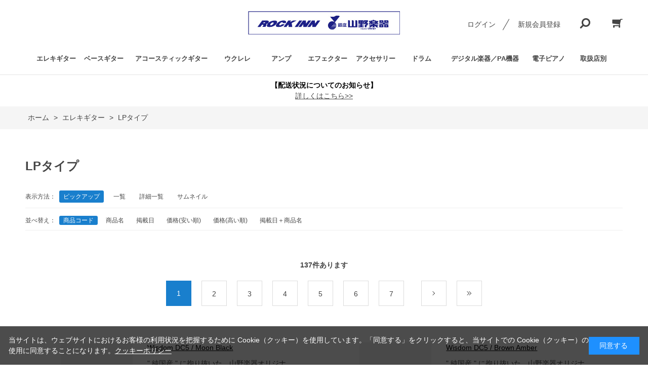

--- FILE ---
content_type: text/html; charset=utf-8
request_url: https://rockinn.yamano-music.co.jp/shop/c/c1012_sg/
body_size: 14994
content:
<!DOCTYPE html>
<html data-browse-mode="P" lang="ja" >
<head>
<meta charset="UTF-8">
<title>山野楽器ギター/ベース専門オンラインショップエレキギター/LPタイプ(並び順：商品コード)｜山野楽器 ROCK INN｜</title>
<link rel="canonical" href="https://rockinn.yamano-music.co.jp/shop/c/c1012/">

<link rel="next" href="https://rockinn.yamano-music.co.jp/shop/c/c1012_sg_p2/">
<meta name="description" content="山野楽器運営のギター/ベース専門ショップ｜山野楽器 ROCK INN｜ギター、ベース、ドラム、エフェクター、アンプ、デジタル商品などの定番からこだわりの商品、小物まで幅広く取り揃えています。LPタイプ(並び順：商品コード)ロックインならではの品ぞろえで皆さまの楽器選びをサポートいたします。">
<meta name="keywords" content="山野楽器,楽器店,楽器屋,ギター,ベース,ドラム,キーボード,エフェクター,アンプ並び順：商品コード,1／7ページ,楽器通販,ロックイン新宿,エレキ,アコギ">

<meta name="wwwroot" content="" />
<meta name="rooturl" content="https://rockinn.yamano-music.co.jp" />
<meta name="viewport" content="width=1200">
<link rel="stylesheet" type="text/css" href="https://ajax.googleapis.com/ajax/libs/jqueryui/1.12.1/themes/ui-lightness/jquery-ui.min.css">
<link rel="stylesheet" type="text/css" href="/css/sys/reset.css">
<link rel="stylesheet" type="text/css" href="/css/sys/base.css">

<link rel="stylesheet" type="text/css" href="/css/sys/base_form.css" >
<link rel="stylesheet" type="text/css" href="/css/sys/base_misc.css" >
<link rel="stylesheet" type="text/css" href="/css/sys/layout.css" >
<link rel="stylesheet" type="text/css" href="/css/sys/block_icon_image.css"  >
<link rel="stylesheet" type="text/css" href="/css/sys/block_common.css" >
<link rel="stylesheet" type="text/css" href="/css/sys/block_customer.css" >
<link rel="stylesheet" type="text/css" href="/css/sys/block_goods.css" >
<link rel="stylesheet" type="text/css" href="/css/sys/block_order.css" >
<link rel="stylesheet" type="text/css" href="/css/sys/block_misc.css" >
<link rel="stylesheet" type="text/css" href="/css/sys/block_store.css" >
<link rel="stylesheet" type="text/css" href="/css/sys/block_no_code_cms.css" >
<script src="https://ajax.googleapis.com/ajax/libs/jquery/3.7.1/jquery.min.js" ></script>
<script src="https://ajax.googleapis.com/ajax/libs/jqueryui/1.14.1/jquery-ui.min.js?ver=20251201" ></script>


    <script src="https://code.jquery.com/jquery-migrate-1.4.1.min.js"></script>

<script src="/lib/jquery.cookie.js" ></script>
<script src="/lib/jquery.balloon.js" ></script>
<script src="/lib/goods/jquery.tile.min.js" ></script>
<script src="/lib/modernizr-custom.js" ></script>
<script src="/js/sys/tmpl.js" ></script>
<script src="/js/sys/msg.js?ver=20240731" ></script>
<script src="/js/sys/sys.js" ></script>
<script src="/js/sys/common.js" ></script>
<script src="/js/sys/search_suggest.js" ></script>
<script src="/js/sys/ui.js" ></script>





<!-- Google Tag Manager -->
<script>(function(w,d,s,l,i){w[l]=w[l]||[];w[l].push({'gtm.start':
new Date().getTime(),event:'gtm.js'});var f=d.getElementsByTagName(s)[0],
j=d.createElement(s),dl=l!='dataLayer'?'&l='+l:'';j.async=true;j.src=
'https://www.googletagmanager.com/gtm.js?id='+i+dl;f.parentNode.insertBefore(j,f);
})(window,document,'script','dataLayer','GTM-PPHVGDK');</script>
<!-- End Google Tag Manager -->
<meta name="google-site-verification" content="J9EySeQERm68TjOacRHeR9X_JviSPvg1yw9ZSgBJjz4" />
<link rel="stylesheet" type="text/css" href="/css/usr/base.css">
<link rel="stylesheet" type="text/css" href="/css/usr/layout.css">
<link rel="stylesheet" type="text/css" href="/css/usr/block.css">
<link rel="stylesheet" type="text/css" href="/css/usr/user.css?v=220322">
<link rel="stylesheet" type="text/css" href="/css/usr/user2.css">
<link rel="stylesheet" type="text/css" href="/css/usr/color.css">
<script src="/js/usr/user.js"></script>
<link rel="stylesheet" type="text/css" href="/css/usr/slick.css">
<script src="/js/usr/slick.min.js"></script>
<link rel="SHORTCUT ICON" href="/favicon.ico">
<!-- etm meta -->
<meta property="etm:device" content="desktop" />
<meta property="etm:page_type" content="goodslist" />
<meta property="etm:cart_item" content="[]" />
<meta property="etm:attr" content="" />

<link rel="stylesheet" type="text/css" href="https://maxcdn.bootstrapcdn.com/font-awesome/4.7.0/css/font-awesome.min.css">
<!-- Global site tag (gtag.js) - Google Analytics -->
<!-- <script async src="https://www.googletagmanager.com/gtag/js?id=G-BE6VM9PBYY"></script>
<script>
  const tracking_code = "G-BE6VM9PBYY";
  window.dataLayer = window.dataLayer || [];
  function gtag(){dataLayer.push(arguments);}
  gtag('js', new Date());
  gtag('config', tracking_code, { send_page_view: false });

window.onload = function(){
  var mailDom = document.getElementsByName('uid');
  var pwdDom = document.getElementsByName('pwd');
  var certDom = document.getElementsByName('cert_key');

  if(!((mailDom.length > 0 && pwdDom.length > 0) || certDom.length > 0)) {
    gtag('config', tracking_code);
  }
};
</script> -->
<!-- Google tag (gtag.js) -->
<script async src="https://www.googletagmanager.com/gtag/js?id=AW-934366311"></script>
<script>
  window.dataLayer = window.dataLayer || [];
  function gtag(){dataLayer.push(arguments);}
  gtag('js', new Date());

  gtag('config', 'AW-934366311');
</script>


<script src="/js/usr/category.js"></script>
<!-- etm meta -->

<script src="/js/sys/goods_ajax_bookmark.js"></script>
<script src="/js/sys/goods_ajax_quickview.js"></script>

<!-- Global site tag (gtag.js) - Google Analytics -->
<script async src="https://www.googletagmanager.com/gtag/js?id=G-BE6VM9PBYY"></script>
<script>
  const trackingcode = "G-BE6VM9PBYY";
  window.dataLayer = window.dataLayer || [];
  function gtag(){dataLayer.push(arguments);}
  gtag('js', new Date());
  
    gtag('config', trackingcode, { user_id: null });
  
</script>







</head>
<body class="page-category" >




<div class="wrapper">
	
		
		
				<!-- header -->
<div class="header-pt3" id="header-wrapper">
    <header id="header" class="pane-header">
        <div class="container">
            <div class="block-header-logo">
                <a class="block-header-logo--link" href="/shop"><img class="block-header-logo--img" alt="sitelogo" src="/img/usr/common/lm_logo.jpg"></a>
            </div>
            <div class="block-headernav">
                <ul class="block-headernav--item-list">
                    <li class="block-headernav--login"><a href="/shop/customer/menu.aspx" class="text-hover-color">ログイン</a></li>
                    <li class="block-headernav--entry"><a href="/shop/customer/entry.aspx" class="text-hover-color">新規会員登録</a></li>
                    <li class="block-headernav--search">
                        <span class="text-hover-color"><i class="fa fa-search" aria-hidden="true"></i></span>
                        <div class="block-headernav--search-wrap">
                            <div class="block-headernav--search-inner">
                                <div>
                                    <form name="frmSearch" method="get" action="/shop/goods/search.aspx">
                                        <input type="hidden" name="search" value="x">
                                        <input class="block-global-search--keyword js-suggest-search" type="text" value="" tabindex="1" id="keyword" placeholder="キーワードを入力" title="商品を検索する" name="keyword" data-suggest-submit="on" autocomplete="off">
                                        <button class="block-global-search--submit btn btn-default" type="submit" tabindex="1" name="search" value="search"><i class="fa fa-search" aria-hidden="true"></i></button>
                                    </form>
                                    <span class="block-headernav--search-close-btn"></span>
                                </div>
                            </div>
                        </div>
                        <div class="block-headernav--search-bg"></div>
                    </li>
                    <li class="block-headernav--cart"><a href="/shop/cart/cart.aspx" class="text-hover-color"><span class="block-headernav--cart-count js-cart-count bg-color" style="display: inline;"></span><i class="fa fa-shopping-cart" aria-hidden="true"></i></a></li>
                </ul>
            </div>
        </div>

      <!-- nav -->
       <nav class="pane-globalnav">
            <div class="container">
                <div class="block-globalnav">
                    <ul class="block-globalnav--item-list">
                        <li class="js-animation-hover">
                            <a href="/shop/c/c10/">エレキギター</a>
                            <div class="block-globalnav-menu">
                                <div class="inner">
                                <div class="block-globalnav-menu-list">
                                <ul>
                                <li><a href="/shop/c/c1010/">STタイプ</a></li>
                                <li><a href="/shop/c/c1011/">TLタイプ</a></li>
                                <li><a href="/shop/c/c1012/">LPタイプ</a></li>
                                <li><a href="/shop/c/c1013/">SGタイプ</a></li>
                                <li><a href="/shop/c/c1014/">JM・JGタイプ</a></li>
                                <!-- <li><a href="/shop/c/c1015/">JGタイプ</a></li> -->
                                <!-- <li><a href="/shop/c/c1016/">MGタイプ</a></li> -->
                                <li><a href="/shop/c/c1017/">セミアコ</a></li>
                                <li><a href="/shop/c/c1018/">フルアコ</a></li>
                                <!-- <li><a href="/shop/c/c1019/">ミニ／アンプ内蔵タイプ</a></li> -->
                                <!-- <li><a href="/shop/c/c1020/">ヘッドレスタイプ</a></li> -->
                                <!-- <li><a href="/shop/c/c1021/">変形タイプ</a></li> -->
                                <!-- <li><a href="/shop/c/c1022/">レフトハンドモデル</a></li> -->
                                <!-- <li><a href="/shop/c/c1023/">アーティストモデル</a></li> -->
                                <!-- <li><a href="/shop/c/c1024/">多弦ギター</a></li> -->
                                <!-- <li><a href="/shop/c/c1025/">入門セット・その他セット</a></li> -->
                                <li><a href="/shop/c/c1026/">その他</a></li>
                                </ul>
                                </div>
                                </div>
                            </div>
                        </li>

                        <li class="js-animation-hover">
                            <a href="/shop/c/c11/">ベースギター</a>
                            <div class="block-globalnav-menu">
                                <div class="inner">
                                <div class="block-globalnav-menu-list">
                                <ul>
                                <li><a href="/shop/c/c1110/">PBタイプ</a></li>
                                <li><a href="/shop/c/c1111/">JBタイプ</a></li>
                                <!-- <li><a href="/shop/c/c1112/">PJタイプ</a></li> -->
                                <li><a href="/shop/c/c1113/">MMタイプ</a></li>
                                <!-- <li><a href="/shop/c/c1114/">変形タイプ</a></li> -->
                                <!-- <li><a href="/shop/c/c1115/">アップライトベース</a></li> -->
                                <!-- <li><a href="/shop/c/c1116/">アコースティックベース</a></li> -->
                                <!-- <li><a href="/shop/c/c1117/">レフトハンドモデル</a></li> --> 
                                <!-- <li><a href="/shop/c/c1118/">アーティストモデル</a></li> -->
                                <!-- <li><a href="/shop/c/c1119/">多弦ベース</a></li> -->
                                <!-- <li><a href="/shop/c/c1120/">入門セット・その他セット</a></li> -->
                                <li><a href="/shop/c/c1121/">その他</a></li>
                                </ul>
                                </div>
                                </div>
                            </div>
                        </li>

                        <li class="js-animation-hover">
                            <a href="/shop/c/c12/">アコースティックギター</a>
                            <div class="block-globalnav-menu">
                                <div class="inner">
                                <div class="block-globalnav-menu-list">
                                <ul>
                                <li><a href="/shop/c/c1210/">アコースティックギター</a></li>
                                <li><a href="/shop/c/c1211/">エレクトリック・アコースティックギター</a></li>
                                <li><a href="/shop/c/c1212/">トラベルギター／ミニギター</a></li>
                                <li><a href="/shop/c/c1213/">クラシックギター／エレガット</a></li>
                                <li><a href="/shop/c/c1214/">アコースティック・ベース／エレアコ・ベース</a></li>
                                <!-- li><a href="/shop/c/c1216/">レフトハンドモデル</a></li>
                                <li><a href="/shop/c/c1217/">アーティストモデル</a></li>
                                <li><a href="/shop/c/c1218/">入門セット・その他セット</a></li> -->
                                <li><a href="/shop/c/c1219/">その他</a></li>
                                </ul>
                                </div>
                                </div>
                            </div>
                        </li>

                        <li class="js-animation-hover">
                            <a href="/shop/c/c13/">ウクレレ</a>
                            <div class="block-globalnav-menu">
                                <div class="inner">
                                <div class="block-globalnav-menu-list">
                                <ul>
                                <li><a href="/shop/c/c1310/">ソプラノ</a></li>
                                <li><a href="/shop/c/c1311/">コンサート</a></li>
                                <li><a href="/shop/c/c1312/">テナー</a></li>
                                <li><a href="/shop/c/c1313/">エレクトリック・ウクレレ</a></li>
                                <!-- <li><a href="/shop/c/c1314/">入門セット・その他セット</a></li> -->
                                <!-- <li><a href="/shop/c/c1315/">その他</a></li> -->
                                </ul>
                                </div>
                                </div>
                            </div>
                        </li>

                        <li class="js-animation-hover">
                            <a href="/shop/c/c14/">アンプ</a>
                            <div class="block-globalnav-menu">
                                <div class="inner">
                                <div class="block-globalnav-menu-list">
                                <ul>
                                <li><a href="/shop/c/c1410/">ギターアンプ</a></li>
                                <li><a href="/shop/c/c1411/">ベースアンプ</a></li>
                                <!-- <li><a href="/shop/c/c1412/">アコースティック・ギター用アンプ</a></li>
                                <li><a href="/shop/c/c1413/">キーボードアンプ／その他楽器用アンプ</a></li>
                                <li><a href="/shop/c/c1414/">アンプ周辺機器</a></li>
                                <li><a href="/shop/c/c1415/">その他</a></li> -->
                                </ul>
                                </div>
                                </div>
                            </div>
                        </li>

                        <li class="js-animation-hover">
                            <a href="/shop/c/c15/">エフェクター</a>
                            <div class="block-globalnav-menu">
                                <div class="inner">
                                <div class="block-globalnav-menu-list">
                                <ul>
                                <li><a href="/shop/c/c1510/">ギター用エフェクター</a></li>
                                <li><a href="/shop/c/c1511/">ベース用エフェクター</a></li>
                                <!-- <li><a href="/shop/c/c1512/">アコースティック・ギター用エフェクター</a></li> -->
                                <!-- <li><a href="/shop/c/c1513/">ボーカルエフェクター</a></li> -->
                                <li><a href="/shop/c/c1514/">ワウ／ボリュームペダル</a></li>
                                <li><a href="/shop/c/c1515/">ラインセレクター／スイッチングシステム</a></li>
                                </ul>
                                </div>
                                </div>
                            </div>
                        </li>

                        <li class="js-animation-hover">
                            <a href="/shop/c/c16/">アクセサリー</a>
                            <div class="block-globalnav-menu">
                                <div class="inner">
                                <div class="block-globalnav-menu-list">
                                <ul>
                                <!-- <li><a href="/shop/c/c1610/">ケーブル</a></li>
                                <li><a href="/shop/c/c161010/">他ケーブル</a></li>
                                <li><a href="/shop/c/c1611/">各種弦</a></li>
                                <li><a href="/shop/c/c1612/">ストラップ</a></li>
                                <li><a href="/shop/c/c161210/">特価ストラップ</a></li>
                                <li><a href="/shop/c/c1613/">カポタスト</a></li>
                                <li><a href="/shop/c/c1614/">チューナー・メトロノーム</a></li>
                                <li><a href="/shop/c/c1615/">メンテナンス用品</a></li>
                                <li><a href="/shop/c/c1616/">電源・電池・アダプター</a></li>
                                <li><a href="/shop/c/c1617/">譜面台・足台</a></li>
                                <li><a href="/shop/c/c1618/">各種スタンド</a></li>
                                <li><a href="/shop/c/c1619/">各種ケース</a></li> -->
                                <li><a href="/shop/c/c162010/">その他雑貨</a></li>
                                </ul>
                                </div>
                                </div>
                            </div>
                        </li>

                        <li class="js-animation-hover">
                            <a href="/shop/c/c17/">ドラム</a>
                            <div class="block-globalnav-menu">
                                <div class="inner">
                                <div class="block-globalnav-menu-list">
                                <ul>
                                <!-- <li><a href="/shop/c/c1710/">アコースティック・ドラム</a></li>
                                <li><a href="/shop/c/c1711/">シンバル</a></li> -->
                                <li><a href="/shop/c/c1712/">電子ドラム・デジタルパーカッション</a></li>
                                <!-- <li><a href="/shop/c/c1713/">パーカッション</a></li>
                                <li><a href="/shop/c/c1714/">コンサートパーカッション</a></li>
                                <li><a href="/shop/c/c1715/">ドラムアクセサリー</a></li> -->
                                </ul>
                                </div>
                                </div>
                            </div>
                        </li>

                        <li class="js-animation-hover">
                            <a href="/shop/c/c18/">デジタル楽器／PA機器</a>
                            <div class="block-globalnav-menu">
                                <div class="inner">
                                <div class="block-globalnav-menu-list">
                                <ul>
                                <!-- <li><a href="/shop/c/c1810/">シンセサイザー／キーボード</a></li>
                                <li><a href="/shop/c/c1811/">サンプラー／リズムマシン</a></li>
                                <li><a href="/shop/c/c1812/">ＭＴＲ／モバイルレコーダー</a></li>
                                <li><a href="/shop/c/c1813/">オーディオ・インターフェース</a></li>
                                <li><a href="/shop/c/c1814/">DTMソフトウェア</a></li>
                                <li><a href="/shop/c/c1815/">MIDI機器・各種コントローラー</a></li>
                                <li><a href="/shop/c/c1816/">モニター</a></li>
                                <li><a href="/shop/c/c1817/">ヘッドホン・イヤホン</a></li> -->
                                <li><a href="/shop/c/c1818/">マイクロフォン</a></li>
                                <!-- <li><a href="/shop/c/c1819/">PA機器</a></li> -->
                                </ul>
                                </div>
                                </div>
                            </div>
                        </li>

                        <li class="js-animation-hover">
                            <a href="/shop/c/c20/">電子ピアノ</a>
                            <div class="block-globalnav-menu">
                                <div class="inner">
                                    <div class="block-globalnav-menu-list">
                                        <ul>
                                            <li><a href="/shop/c/c2010/">YAMAHA</a></li>
                                            <li><a href="/shop/c/c2030/">KAWAI</a></li>
                                            <li><a href="/shop/c/c2020/">Roland</a></li>
                                            <li><a href="/shop/c/c2040/">CASIO</a></li>
                                            <li><a href="/shop/c/c2050/">KORG</a></li>
                                        </ul>
                                  </div>
                              </div>
                            </div>
                        </li>

                        <li class="js-animation-hover">
                            <a>取扱店別</a>
                            <div class="block-globalnav-menu">
                                <div class="inner">
                                <div class="block-globalnav-menu-list">
                                <ul>
                                <li><a href="https://rockinn.yamano-music.co.jp/shop/goods/search.aspx?search=x&keyword=%E9%8A%80%E5%BA%A7%E6%9C%AC%E5%BA%974F+Ginza+Guitar+Garden&search=search">銀座本店4F Ginza Guitar Garden</a></li>
                                <li><a href="https://rockinn.yamano-music.co.jp/shop/goods/search.aspx?search=x&keyword=%E3%83%AD%E3%83%83%E3%82%AF%E3%82%A4%E3%83%B3%E9%9B%A3%E6%B3%A2&search=search">ロックイン難波</a></li>
                                <li><a href="https://rockinn.yamano-music.co.jp/shop/goods/search.aspx?search=x&keyword=%E3%83%AD%E3%83%83%E3%82%AF%E3%82%A4%E3%83%B3%E5%B7%9D%E5%B4%8E&search=search">ロックイン川崎</a></li>
                                <li><a href="https://rockinn.yamano-music.co.jp/shop/goods/search.aspx?search=x&keyword=%E3%82%B5%E3%82%A6%E3%83%B3%E3%83%89%E3%82%AF%E3%83%AB%E3%83%BC%E5%90%89%E7%A5%A5%E5%AF%BA&search=search">サウンドクルー吉祥寺</a></li>
                                <li><a href="https://rockinn.yamano-music.co.jp/shop/goods/search.aspx?search=x&keyword=%E3%82%A4%E3%82%AA%E3%83%B3%E3%83%A2%E3%83%BC%E3%83%AB%E9%B6%B4%E8%A6%8B%E7%B7%91%E5%9C%B0%E5%BA%97&search=search">イオンモール鶴見緑地店</a></li>
                                <li><a href="https://rockinn.yamano-music.co.jp/shop/goods/search.aspx?search=x&keyword=%E3%83%AA%E3%83%8E%E3%82%A2%E3%82%B9%E5%85%AB%E5%B0%BE%E5%BA%97&search=search">リノアス八尾店</a></li>
                                <li><a href="https://rockinn.yamano-music.co.jp/shop/goods/search.aspx?search=x&keyword=%E8%A5%BF%E5%AE%AE%E3%82%AC%E3%83%BC%E3%83%87%E3%83%B3%E3%82%BA%E5%BA%97&search=search">西宮ガーデンズ店</a></li>
                                <li><a href="https://rockinn.yamano-music.co.jp/shop/goods/search.aspx?search=x&keyword=%E6%9F%8F%E5%BA%97&search=search">柏店</a></li>
                                <li><a href="https://rockinn.yamano-music.co.jp/shop/goods/search.aspx?search=x&keyword=%E3%81%9F%E3%81%BE%E3%83%97%E3%83%A9%E3%83%BC%E3%82%B6+%E3%83%86%E3%83%A9%E3%82%B9%E5%BA%97&search=search">たまプラーザ テラス店</a></li>
                                <li><a href="https://rockinn.yamano-music.co.jp/shop/goods/search.aspx?search=x&keyword=%E9%8A%80%E5%BA%A7%E6%9C%AC%E5%BA%976F+%E9%98%B2%E9%9F%B3%E7%9B%B8%E8%AB%87%E3%82%B3%E3%83%BC%E3%83%8A%E3%83%BC&search=search">銀座本店6F 防音相談コーナー</a></li>
                                </ul>
                                </div>
                                </div>
                            </div>
                        </li>
                        
                    </ul>
                </div>
            </div>
        </nav>
        <!-- nav -->

    </header>
</div>
<!-- header -->

				
					<div id="notice-pc">
  <p><b>【配送状況についてのお知らせ】</b><br />
  <strong><a href="https://rockinn.yamano-music.co.jp/shop/t/t1044/" class="mod-link02">詳しくはこちら>></a></strong></p>
<!-- amazon code -->
<!-- <p>
    <a href="https://apay-up-banner.com?merchantId=A2EO7QVKZ98YDQ&banner=01_Amazon_Pay_BBP_728x90.png&locale=ja_JP&utm_source=A2EO7QVKZ98YDQ" target="_blank">
    <img src="https://apay-up-banner.com/banner/01_Amazon_Pay_BBP_728x90.png?merchantId=A2EO7QVKZ98YDQ&locale=ja_JP&width=728&height=90&utm_source=A2EO7QVKZ98YDQ"></a>
</p> -->
<!-- amazon code -->
</div>
				
		
	
	
<div class="pane-topic-path">
	<div class="container">
		<div class="block-topic-path">
	<ul class="block-topic-path--list" id="bread-crumb-list" itemscope itemtype="https://schema.org/BreadcrumbList">
		<li class="block-topic-path--category-item block-topic-path--item__home" itemscope itemtype="https://schema.org/ListItem" itemprop="itemListElement">
	<a href="https://rockinn.yamano-music.co.jp/shop/default.aspx" itemprop="item">
		<span itemprop="name">ホーム</span>
	</a>
	<meta itemprop="position" content="1" />
</li>

<li class="block-topic-path--category-item" itemscope itemtype="https://schema.org/ListItem" itemprop="itemListElement">
	&gt;
	<a href="https://rockinn.yamano-music.co.jp/shop/c/c10/" itemprop="item">
		<span itemprop="name">エレキギター</span>
	</a>
	<meta itemprop="position" content="2" />
</li>


<li class="block-topic-path--category-item block-topic-path--item__current" itemscope itemtype="https://schema.org/ListItem" itemprop="itemListElement">
	&gt;
	<a href="https://rockinn.yamano-music.co.jp/shop/c/c1012/" itemprop="item">
		<span itemprop="name">LPタイプ</span>
	</a>
	<meta itemprop="position" content="3" />
</li>


	</ul>

</div>
	</div>
</div>
<div class="pane-contents">
<div class="container">

<div class="pane-left-menu">



</div>

<main class="pane-main">
<div class="block-category-list">



<h1 class="h1 block-category-list--header">LPタイプ</h1>







<div class="block-category-list--topic"></div>





<div class="block-category-list--goods"><dl class="block-goods-list--display-style-items">
<dt>表示方法：</dt>
<dd class="active">ピックアップ</dd> <dd><a href="/shop/c/c1012_dL_sg/">一覧</a></dd> <dd><a href="/shop/c/c1012_dD_sg/">詳細一覧</a></dd> <dd><a href="/shop/c/c1012_dT_sg/">サムネイル</a></dd> 
</dl>

<dl class="block-goods-list--sort-order-items">
<dt>並べ替え：</dt>
<dd class="active">商品コード
                                         </dd><dd><a href="/shop/c/c1012_sgn/">商品名
                                         </a></dd><dd><a href="/shop/c/c1012_srd/">掲載日
                                         </a></dd><dd><a href="/shop/c/c1012_ssp/">価格(安い順)
                                         </a></dd><dd><a href="/shop/c/c1012_sspd/">価格(高い順)
                                         </a></dd><dd><a href="/shop/c/c1012_srd-gn/">掲載日＋商品名</a></dd>
</dl>
<div class="block-goods-list--pager-top block-goods-list--pager pager">
	<div class="pager-total"><span class="pager-count"><span>137</span>件あります</span></div>
	

<ul class="pagination">
<li class="pager-current">
	<span>1</span>

</li>

<li>
	<a href="/shop/c/c1012_sg_p2/">2</a>

</li>

<li>
	<a href="/shop/c/c1012_sg_p3/">3</a>

</li>

<li>
	<a href="/shop/c/c1012_sg_p4/">4</a>

</li>

<li>
	<a href="/shop/c/c1012_sg_p5/">5</a>

</li>

<li>
	<a href="/shop/c/c1012_sg_p6/">6</a>

</li>

<li>
	<a href="/shop/c/c1012_sg_p7/">7</a>

</li>
</ul>
<ul class="pagination"><li class="pager-next"><a rel="next" href="/shop/c/c1012_sg_p2/">次</a></li><li class="pager-last"><a href="/shop/c/c1012_sg_p7/">最後</a></li></ul>

</div>

<div class="block-pickup-list-p">
	<ul class="block-pickup-list-p--items">
		<li>
<div class="block-pickup-list-p--item-body js-enhanced-ecommerce-item">
	<div class="block-pickup-list-p--image">

		<a href="/shop/g/g1007102411/" title="Wisdom DC5 / Moon Black" class="js-enhanced-ecommerce-image"><figure class="img-center"><img alt="Wisdom DC5 / Moon Black" src="https://www.digimart.net/images/1680/DS07102411.jpg"></figure></a>

	</div>
	<div class="block-pickup-list-p--item-description">

		<div class="block-pickup-list-p--goods-name"><a href="/shop/g/g1007102411/" title="Wisdom DC5 / Moon Black" data-category="LPタイプ(1012)" data-category1="エレキギター(10)" data-category2="LPタイプ(1012)" data-category3="LPタイプ(1012)"data-category4="LPタイプ(1012)"  data-brand="" class="js-enhanced-ecommerce-goods-name">Wisdom DC5 / Moon Black</a></div>

		
		<div class="block-pickup-list-p--comment">&quot; 純国産 &quot; に拘り抜いた、山野楽器オリジナルブランド &quot; Wisdom &quot; (ウィズダム) ！</div>

		<div class="block-icon">
			
			
			
			<span class="block-icon--src1"><img src="/img/icon/2001.gif" alt="新品"></span>
			<span class="block-icon--src2"><img src="/img/icon/4001.gif" alt="送料無料"></span>
			
		</div>


		<div class="block-pickup-list-p--price-infos">
			
			<div class="block-pickup-list-p--price-items">
					<div class="block-pickup-list-p--price price js-enhanced-ecommerce-goods-price"> ￥175,780(税込)</div>

	
					<div class="block-pickup-list-p--net-price net-price">￥159,800(税抜)</div>
	

			
			</div>
		</div>
		<div class="block-pickup-list-p--add-cart">


	
<a class="block-list-add-cart-btn btn btn-primary js-animation-add-cart js-enhanced-ecommerce-add-cart" href="/shop/cart/cart.aspx?goods=1007102411">買い物かごへ入れる</a>
		
	

		</div>
	</div>
</div>
<div class="block-pickup-list-p--item-body js-enhanced-ecommerce-item">
	<div class="block-pickup-list-p--image">

		<a href="/shop/g/g1007102441/" title="Wisdom DC5 / Brown Amber" class="js-enhanced-ecommerce-image"><figure class="img-center"><img alt="Wisdom DC5 / Brown Amber" src="https://www.digimart.net/images/1680/DS07102441.jpg"></figure></a>

	</div>
	<div class="block-pickup-list-p--item-description">

		<div class="block-pickup-list-p--goods-name"><a href="/shop/g/g1007102441/" title="Wisdom DC5 / Brown Amber" data-category="LPタイプ(1012)" data-category1="エレキギター(10)" data-category2="LPタイプ(1012)" data-category3="LPタイプ(1012)"data-category4="LPタイプ(1012)"  data-brand="" class="js-enhanced-ecommerce-goods-name">Wisdom DC5 / Brown Amber</a></div>

		
		<div class="block-pickup-list-p--comment">&quot; 純国産 &quot; に拘り抜いた、山野楽器オリジナルブランド &quot; Wisdom &quot; (ウィズダム) ！</div>

		<div class="block-icon">
			
			
			
			<span class="block-icon--src1"><img src="/img/icon/2001.gif" alt="新品"></span>
			<span class="block-icon--src2"><img src="/img/icon/4001.gif" alt="送料無料"></span>
			
		</div>


		<div class="block-pickup-list-p--price-infos">
			
			<div class="block-pickup-list-p--price-items">
					<div class="block-pickup-list-p--price price js-enhanced-ecommerce-goods-price"> ￥175,780(税込)</div>

	
					<div class="block-pickup-list-p--net-price net-price">￥159,800(税抜)</div>
	

			
			</div>
		</div>
		<div class="block-pickup-list-p--add-cart">


	
<a class="block-list-add-cart-btn btn btn-primary js-animation-add-cart js-enhanced-ecommerce-add-cart" href="/shop/cart/cart.aspx?goods=1007102441">買い物かごへ入れる</a>
		
	

		</div>
	</div>
</div>

</li><li>
<div class="block-pickup-list-p--item-body js-enhanced-ecommerce-item">
	<div class="block-pickup-list-p--image">

		<a href="/shop/g/g1008227505/" title="Wisdom DC5s / Moon Black" class="js-enhanced-ecommerce-image"><figure class="img-center"><img alt="Wisdom DC5s / Moon Black" src="https://www.digimart.net/images/1680/DS08227505.jpg"></figure></a>

	</div>
	<div class="block-pickup-list-p--item-description">

		<div class="block-pickup-list-p--goods-name"><a href="/shop/g/g1008227505/" title="Wisdom DC5s / Moon Black" data-category="LPタイプ(1012)" data-category1="エレキギター(10)" data-category2="LPタイプ(1012)" data-category3="LPタイプ(1012)"data-category4="LPタイプ(1012)"  data-brand="" class="js-enhanced-ecommerce-goods-name">Wisdom DC5s / Moon Black</a></div>

		
		<div class="block-pickup-list-p--comment">山野楽器オリジナルブランド &quot; Wisdom &quot;！「Sugiギター」にて製造されるハイエンドライン&quot;DC5s&quot;！</div>

		<div class="block-icon">
			
			
			
			<span class="block-icon--src1"><img src="/img/icon/2001.gif" alt="新品"></span>
			<span class="block-icon--src2"><img src="/img/icon/4001.gif" alt="送料無料"></span>
			
		</div>


		<div class="block-pickup-list-p--price-infos">
			
			<div class="block-pickup-list-p--price-items">
					<div class="block-pickup-list-p--price price js-enhanced-ecommerce-goods-price"> ￥377,300(税込)</div>

	
					<div class="block-pickup-list-p--net-price net-price">￥343,000(税抜)</div>
	

			
			</div>
		</div>
		<div class="block-pickup-list-p--add-cart">


	
<a class="block-list-add-cart-btn btn btn-primary js-animation-add-cart js-enhanced-ecommerce-add-cart" href="/shop/cart/cart.aspx?goods=1008227505">買い物かごへ入れる</a>
		
	

		</div>
	</div>
</div>
<div class="block-pickup-list-p--item-body js-enhanced-ecommerce-item">
	<div class="block-pickup-list-p--image">

		<a href="/shop/g/g1008270777/" title="Wisdom Guitars DC5 / Crystal Burst" class="js-enhanced-ecommerce-image"><figure class="img-center"><img alt="Wisdom Guitars DC5 / Crystal Burst" src="https://www.digimart.net/images/5321/DS08270777.jpg"></figure></a>

	</div>
	<div class="block-pickup-list-p--item-description">

		<div class="block-pickup-list-p--goods-name"><a href="/shop/g/g1008270777/" title="Wisdom Guitars DC5 / Crystal Burst" data-category="LPタイプ(1012)" data-category1="エレキギター(10)" data-category2="LPタイプ(1012)" data-category3="LPタイプ(1012)"data-category4="LPタイプ(1012)"  data-brand="" class="js-enhanced-ecommerce-goods-name">Wisdom Guitars DC5 / Crystal Burst</a></div>

		
		<div class="block-pickup-list-p--comment">フジゲン工場製の国産レスポールタイプ。ダブルカッタウェイで演奏性も抜群！</div>

		<div class="block-icon">
			
			
			
			<span class="block-icon--src1"><img src="/img/icon/2001.gif" alt="新品"></span>
			<span class="block-icon--src2"><img src="/img/icon/4001.gif" alt="送料無料"></span>
			
		</div>


		<div class="block-pickup-list-p--price-infos">
			
			<div class="block-pickup-list-p--price-items">
					<div class="block-pickup-list-p--price price js-enhanced-ecommerce-goods-price"> ￥175,780(税込)</div>

	
					<div class="block-pickup-list-p--net-price net-price">￥159,800(税抜)</div>
	

			
			</div>
		</div>
		<div class="block-pickup-list-p--add-cart">


	
<a class="block-list-add-cart-btn btn btn-primary js-animation-add-cart js-enhanced-ecommerce-add-cart" href="/shop/cart/cart.aspx?goods=1008270777">買い物かごへ入れる</a>
		
	

		</div>
	</div>
</div>

</li><li>
<div class="block-pickup-list-p--item-body js-enhanced-ecommerce-item">
	<div class="block-pickup-list-p--image">

		<a href="/shop/g/g1008270780/" title="Wisdom Guitars DC5 / Brown Amber" class="js-enhanced-ecommerce-image"><figure class="img-center"><img alt="Wisdom Guitars DC5 / Brown Amber" src="https://www.digimart.net/images/5321/DS08270780.jpg"></figure></a>

	</div>
	<div class="block-pickup-list-p--item-description">

		<div class="block-pickup-list-p--goods-name"><a href="/shop/g/g1008270780/" title="Wisdom Guitars DC5 / Brown Amber" data-category="LPタイプ(1012)" data-category1="エレキギター(10)" data-category2="LPタイプ(1012)" data-category3="LPタイプ(1012)"data-category4="LPタイプ(1012)"  data-brand="" class="js-enhanced-ecommerce-goods-name">Wisdom Guitars DC5 / Brown Amber</a></div>

		
		<div class="block-pickup-list-p--comment">フジゲン工場製の国産レスポールタイプ。ダブルカッタウェイで演奏性も抜群！</div>

		<div class="block-icon">
			<span class="block-icon--auto-on-sales"><img src="/img/sys/onsales.gif" alt=""></span>
			
			
			<span class="block-icon--src1"><img src="/img/icon/2003.gif" alt="OUTLET"></span>
			<span class="block-icon--src2"><img src="/img/icon/4001.gif" alt="送料無料"></span>
			
		</div>


		<div class="block-pickup-list-p--price-infos">
			<div class="block-pickup-list-p--scomment"></div>
			<div class="block-pickup-list-p--price-items">
					<div class="block-pickup-list-p--price price js-enhanced-ecommerce-goods-price"> ￥150,000(税込)</div>

					<div class="block-pickup-list-p--default-price default-price">通常価格 ￥175,780(税込)</div>

			
			</div>
		</div>
		<div class="block-pickup-list-p--add-cart">


	
<a class="block-list-add-cart-btn btn btn-primary js-animation-add-cart js-enhanced-ecommerce-add-cart" href="/shop/cart/cart.aspx?goods=1008270780">買い物かごへ入れる</a>
		
	

		</div>
	</div>
</div>
<div class="block-pickup-list-p--item-body js-enhanced-ecommerce-item">
	<div class="block-pickup-list-p--image">

		<a href="/shop/g/g1008348695/" title="Epiphone Les Paul Standard 60s / Burbon Burst" class="js-enhanced-ecommerce-image"><figure class="img-center"><img alt="Epiphone Les Paul Standard 60s / Burbon Burst" src="https://www.digimart.net/images/5321/DS08348695.jpg"></figure></a>

	</div>
	<div class="block-pickup-list-p--item-description">

		<div class="block-pickup-list-p--goods-name"><a href="/shop/g/g1008348695/" title="Epiphone Les Paul Standard 60s / Burbon Burst" data-category="LPタイプ(1012)" data-category1="エレキギター(10)" data-category2="LPタイプ(1012)" data-category3="LPタイプ(1012)"data-category4="LPタイプ(1012)"  data-brand="" class="js-enhanced-ecommerce-goods-name">Epiphone Les Paul Standard 60s / Burbon Burst</a></div>

		
		<div class="block-pickup-list-p--comment">ヴィンテージトーンを生むプロバッカーPU搭載！</div>

		<div class="block-icon">
			<span class="block-icon--auto-on-sales"><img src="/img/sys/onsales.gif" alt=""></span>
			
			
			<span class="block-icon--src1"><img src="/img/icon/2003.gif" alt="OUTLET"></span>
			<span class="block-icon--src2"><img src="/img/icon/4001.gif" alt="送料無料"></span>
			
		</div>


		<div class="block-pickup-list-p--price-infos">
			<div class="block-pickup-list-p--scomment"></div>
			<div class="block-pickup-list-p--price-items">
					<div class="block-pickup-list-p--price price js-enhanced-ecommerce-goods-price"> ￥85,800(税込)</div>

					<div class="block-pickup-list-p--default-price default-price">通常価格 ￥96,800(税込)</div>

			
			</div>
		</div>
		<div class="block-pickup-list-p--add-cart">


	
<a class="block-list-add-cart-btn btn btn-primary js-animation-add-cart js-enhanced-ecommerce-add-cart" href="/shop/cart/cart.aspx?goods=1008348695">買い物かごへ入れる</a>
		
	

		</div>
	</div>
</div>

</li><li>
<div class="block-pickup-list-p--item-body js-enhanced-ecommerce-item">
	<div class="block-pickup-list-p--image">

		<a href="/shop/g/g1009067044/" title="Gibson Les Paul Standard &#39;50s Figured Top Heritage Tobacco Burst【4.035kg】" class="js-enhanced-ecommerce-image"><figure class="img-center"><img alt="Gibson Les Paul Standard &#39;50s Figured Top Heritage Tobacco Burst【4.035kg】" src="https://www.digimart.net/images/5321/DS09067044.jpg"></figure></a>

	</div>
	<div class="block-pickup-list-p--item-description">

		<div class="block-pickup-list-p--goods-name"><a href="/shop/g/g1009067044/" title="Gibson Les Paul Standard &#39;50s Figured Top Heritage Tobacco Burst【4.035kg】" data-category="LPタイプ(1012)" data-category1="エレキギター(10)" data-category2="LPタイプ(1012)" data-category3="LPタイプ(1012)"data-category4="LPタイプ(1012)"  data-brand="" class="js-enhanced-ecommerce-goods-name">Gibson Les Paul Standard &#39;50s Figured Top Heritage Tobacco Burst【4.035kg】</a></div>

		
		<div class="block-pickup-list-p--comment">【送料無料】綺麗なトラ杢目！！</div>

		<div class="block-icon">
			<span class="block-icon--auto-on-sales"><img src="/img/sys/onsales.gif" alt=""></span>
			
			
			<span class="block-icon--src1"><img src="/img/icon/2002.gif" alt="新品特価"></span>
			<span class="block-icon--src2"><img src="/img/icon/4001.gif" alt="送料無料"></span>
			
		</div>


		<div class="block-pickup-list-p--price-infos">
			<div class="block-pickup-list-p--scomment"></div>
			<div class="block-pickup-list-p--price-items">
					<div class="block-pickup-list-p--price price js-enhanced-ecommerce-goods-price"> ￥339,790(税込)</div>

					<div class="block-pickup-list-p--default-price default-price">通常価格 ￥412,000(税込)</div>

			
			</div>
		</div>
		<div class="block-pickup-list-p--add-cart">


	
<a class="block-list-add-cart-btn btn btn-primary js-animation-add-cart js-enhanced-ecommerce-add-cart" href="/shop/cart/cart.aspx?goods=1009067044">買い物かごへ入れる</a>
		
	

		</div>
	</div>
</div>
<div class="block-pickup-list-p--item-body js-enhanced-ecommerce-item">
	<div class="block-pickup-list-p--image">

		<a href="/shop/g/g1009260809/" title="GrassRoots G-LS / TV Yellow" class="js-enhanced-ecommerce-image"><figure class="img-center"><img alt="GrassRoots G-LS / TV Yellow" src="https://www.digimart.net/images/1680/DS09260809.jpg"></figure></a>

	</div>
	<div class="block-pickup-list-p--item-description">

		<div class="block-pickup-list-p--goods-name"><a href="/shop/g/g1009260809/" title="GrassRoots G-LS / TV Yellow" data-category="LPタイプ(1012)" data-category1="エレキギター(10)" data-category2="LPタイプ(1012)" data-category3="LPタイプ(1012)"data-category4="LPタイプ(1012)"  data-brand="" class="js-enhanced-ecommerce-goods-name">GrassRoots G-LS / TV Yellow</a></div>

		
		<div class="block-pickup-list-p--comment">これから「ギターを始めたい！」という方へおすすめです！高いコストパフォーマンスを実現したGrassRoots！</div>

		<div class="block-icon">
			
			
			
			<span class="block-icon--src1"><img src="/img/icon/2001.gif" alt="新品"></span>
			<span class="block-icon--src2"><img src="/img/icon/4001.gif" alt="送料無料"></span>
			
		</div>


		<div class="block-pickup-list-p--price-infos">
			
			<div class="block-pickup-list-p--price-items">
					<div class="block-pickup-list-p--price price js-enhanced-ecommerce-goods-price"> ￥63,800(税込)</div>

	
					<div class="block-pickup-list-p--net-price net-price">￥58,000(税抜)</div>
	

			
			</div>
		</div>
		<div class="block-pickup-list-p--add-cart">


	
<a class="block-list-add-cart-btn btn btn-primary js-animation-add-cart js-enhanced-ecommerce-add-cart" href="/shop/cart/cart.aspx?goods=1009260809">買い物かごへ入れる</a>
		
	

		</div>
	</div>
</div>

</li><li>
<div class="block-pickup-list-p--item-body js-enhanced-ecommerce-item">
	<div class="block-pickup-list-p--image">

		<a href="/shop/g/g1009260815/" title="GrassRoots G-LS / Blonde" class="js-enhanced-ecommerce-image"><figure class="img-center"><img alt="GrassRoots G-LS / Blonde" src="https://www.digimart.net/images/1680/DS09260815.jpg"></figure></a>

	</div>
	<div class="block-pickup-list-p--item-description">

		<div class="block-pickup-list-p--goods-name"><a href="/shop/g/g1009260815/" title="GrassRoots G-LS / Blonde" data-category="LPタイプ(1012)" data-category1="エレキギター(10)" data-category2="LPタイプ(1012)" data-category3="LPタイプ(1012)"data-category4="LPタイプ(1012)"  data-brand="" class="js-enhanced-ecommerce-goods-name">GrassRoots G-LS / Blonde</a></div>

		
		<div class="block-pickup-list-p--comment">これから「ギターを始めたい！」という方へおすすめです！高いコストパフォーマンスを実現したGrassRoots！</div>

		<div class="block-icon">
			
			
			
			<span class="block-icon--src1"><img src="/img/icon/2001.gif" alt="新品"></span>
			<span class="block-icon--src2"><img src="/img/icon/4001.gif" alt="送料無料"></span>
			
		</div>


		<div class="block-pickup-list-p--price-infos">
			
			<div class="block-pickup-list-p--price-items">
					<div class="block-pickup-list-p--price price js-enhanced-ecommerce-goods-price"> ￥63,800(税込)</div>

	
					<div class="block-pickup-list-p--net-price net-price">￥58,000(税抜)</div>
	

			
			</div>
		</div>
		<div class="block-pickup-list-p--add-cart">


	
<a class="block-list-add-cart-btn btn btn-primary js-animation-add-cart js-enhanced-ecommerce-add-cart" href="/shop/cart/cart.aspx?goods=1009260815">買い物かごへ入れる</a>
		
	

		</div>
	</div>
</div>
<div class="block-pickup-list-p--item-body js-enhanced-ecommerce-item">
	<div class="block-pickup-list-p--image">

		<a href="/shop/g/g1009346057/" title="GrassRoots G-LS / Blond" class="js-enhanced-ecommerce-image"><figure class="img-center"><img alt="GrassRoots G-LS / Blond" src="https://www.digimart.net/images/781/DS09346057.jpg"></figure></a>

	</div>
	<div class="block-pickup-list-p--item-description">

		<div class="block-pickup-list-p--goods-name"><a href="/shop/g/g1009346057/" title="GrassRoots G-LS / Blond" data-category="LPタイプ(1012)" data-category1="エレキギター(10)" data-category2="LPタイプ(1012)" data-category3="LPタイプ(1012)"data-category4="LPタイプ(1012)"  data-brand="" class="js-enhanced-ecommerce-goods-name">GrassRoots G-LS / Blond</a></div>

		
		<div class="block-pickup-list-p--comment">軽くて取り回しの良いグラスルーツのレス・ポース・スペシャル・スタイル</div>

		<div class="block-icon">
			
			
			
			<span class="block-icon--src1"><img src="/img/icon/2001.gif" alt="新品"></span>
			<span class="block-icon--src2"><img src="/img/icon/4001.gif" alt="送料無料"></span>
			
		</div>


		<div class="block-pickup-list-p--price-infos">
			
			<div class="block-pickup-list-p--price-items">
					<div class="block-pickup-list-p--price price js-enhanced-ecommerce-goods-price"> ￥63,800(税込)</div>

	
					<div class="block-pickup-list-p--net-price net-price">￥58,000(税抜)</div>
	

			
			</div>
		</div>
		<div class="block-pickup-list-p--add-cart">


	
<a class="block-list-add-cart-btn btn btn-primary js-animation-add-cart js-enhanced-ecommerce-add-cart" href="/shop/cart/cart.aspx?goods=1009346057">買い物かごへ入れる</a>
		
	

		</div>
	</div>
</div>

</li><li>
<div class="block-pickup-list-p--item-body js-enhanced-ecommerce-item">
	<div class="block-pickup-list-p--image">

		<a href="/shop/g/g1009346109/" title="GrassRoots G-LP-STD / Honey Sunburst" class="js-enhanced-ecommerce-image"><figure class="img-center"><img alt="GrassRoots G-LP-STD / Honey Sunburst" src="https://www.digimart.net/images/781/DS09346109.jpg"></figure></a>

	</div>
	<div class="block-pickup-list-p--item-description">

		<div class="block-pickup-list-p--goods-name"><a href="/shop/g/g1009346109/" title="GrassRoots G-LP-STD / Honey Sunburst" data-category="LPタイプ(1012)" data-category1="エレキギター(10)" data-category2="LPタイプ(1012)" data-category3="LPタイプ(1012)"data-category4="LPタイプ(1012)"  data-brand="" class="js-enhanced-ecommerce-goods-name">GrassRoots G-LP-STD / Honey Sunburst</a></div>

		
		<div class="block-pickup-list-p--comment">エレキギターの代名詞的存在、レス・ポール・スタンダードのグラスルーツモデル。</div>

		<div class="block-icon">
			
			
			
			<span class="block-icon--src1"><img src="/img/icon/2001.gif" alt="新品"></span>
			<span class="block-icon--src2"><img src="/img/icon/4001.gif" alt="送料無料"></span>
			
		</div>


		<div class="block-pickup-list-p--price-infos">
			
			<div class="block-pickup-list-p--price-items">
					<div class="block-pickup-list-p--price price js-enhanced-ecommerce-goods-price"> ￥69,300(税込)</div>

	
					<div class="block-pickup-list-p--net-price net-price">￥63,000(税抜)</div>
	

			
			</div>
		</div>
		<div class="block-pickup-list-p--add-cart">


	
<a class="block-list-add-cart-btn btn btn-primary js-animation-add-cart js-enhanced-ecommerce-add-cart" href="/shop/cart/cart.aspx?goods=1009346109">買い物かごへ入れる</a>
		
	

		</div>
	</div>
</div>
<div class="block-pickup-list-p--item-body js-enhanced-ecommerce-item">
	<div class="block-pickup-list-p--image">

		<a href="/shop/g/g1009346123/" title="GrassRoots G-LP-STD / Cherry Sunburst" class="js-enhanced-ecommerce-image"><figure class="img-center"><img alt="GrassRoots G-LP-STD / Cherry Sunburst" src="https://www.digimart.net/images/781/DS09346123.jpg"></figure></a>

	</div>
	<div class="block-pickup-list-p--item-description">

		<div class="block-pickup-list-p--goods-name"><a href="/shop/g/g1009346123/" title="GrassRoots G-LP-STD / Cherry Sunburst" data-category="LPタイプ(1012)" data-category1="エレキギター(10)" data-category2="LPタイプ(1012)" data-category3="LPタイプ(1012)"data-category4="LPタイプ(1012)"  data-brand="" class="js-enhanced-ecommerce-goods-name">GrassRoots G-LP-STD / Cherry Sunburst</a></div>

		
		<div class="block-pickup-list-p--comment">エレキギターの代名詞的存在、レス・ポール・スタンダードのグラスルーツモデル。</div>

		<div class="block-icon">
			
			
			
			<span class="block-icon--src1"><img src="/img/icon/2001.gif" alt="新品"></span>
			<span class="block-icon--src2"><img src="/img/icon/4001.gif" alt="送料無料"></span>
			
		</div>


		<div class="block-pickup-list-p--price-infos">
			
			<div class="block-pickup-list-p--price-items">
					<div class="block-pickup-list-p--price price js-enhanced-ecommerce-goods-price"> ￥69,300(税込)</div>

	
					<div class="block-pickup-list-p--net-price net-price">￥63,000(税抜)</div>
	

			
			</div>
		</div>
		<div class="block-pickup-list-p--add-cart">


	
<a class="block-list-add-cart-btn btn btn-primary js-animation-add-cart js-enhanced-ecommerce-add-cart" href="/shop/cart/cart.aspx?goods=1009346123">買い物かごへ入れる</a>
		
	

		</div>
	</div>
</div>

</li><li>
<div class="block-pickup-list-p--item-body js-enhanced-ecommerce-item">
	<div class="block-pickup-list-p--image">

		<a href="/shop/g/g1009359688/" title="Sire L3 P-90 / TV Yellow" class="js-enhanced-ecommerce-image"><figure class="img-center"><img alt="Sire L3 P-90 / TV Yellow" src="https://www.digimart.net/images/5321/DS09359688.jpg"></figure></a>

	</div>
	<div class="block-pickup-list-p--item-description">

		<div class="block-pickup-list-p--goods-name"><a href="/shop/g/g1009359688/" title="Sire L3 P-90 / TV Yellow" data-category="LPタイプ(1012)" data-category1="エレキギター(10)" data-category2="LPタイプ(1012)" data-category3="LPタイプ(1012)"data-category4="LPタイプ(1012)"  data-brand="" class="js-enhanced-ecommerce-goods-name">Sire L3 P-90 / TV Yellow</a></div>

		
		<div class="block-pickup-list-p--comment">ラリーカールトン協力のもと製作されたP-90搭載のレス・ポールJr.タイプ。</div>

		<div class="block-icon">
			
			
			
			<span class="block-icon--src1"><img src="/img/icon/2001.gif" alt="新品"></span>
			<span class="block-icon--src2"><img src="/img/icon/4001.gif" alt="送料無料"></span>
			
		</div>


		<div class="block-pickup-list-p--price-infos">
			
			<div class="block-pickup-list-p--price-items">
					<div class="block-pickup-list-p--price price js-enhanced-ecommerce-goods-price"> ￥73,865(税込)</div>

	
					<div class="block-pickup-list-p--net-price net-price">￥67,150(税抜)</div>
	

			
			</div>
		</div>
		<div class="block-pickup-list-p--add-cart">


	
<a class="block-list-add-cart-btn btn btn-primary js-animation-add-cart js-enhanced-ecommerce-add-cart" href="/shop/cart/cart.aspx?goods=1009359688">買い物かごへ入れる</a>
		
	

		</div>
	</div>
</div>
<div class="block-pickup-list-p--item-body js-enhanced-ecommerce-item">
	<div class="block-pickup-list-p--image">

		<a href="/shop/g/g1009359745/" title="Sire L3 P-90 / Surf Green Metallic" class="js-enhanced-ecommerce-image"><figure class="img-center"><img alt="Sire L3 P-90 / Surf Green Metallic" src="https://www.digimart.net/images/5321/DS09359745.jpg"></figure></a>

	</div>
	<div class="block-pickup-list-p--item-description">

		<div class="block-pickup-list-p--goods-name"><a href="/shop/g/g1009359745/" title="Sire L3 P-90 / Surf Green Metallic" data-category="LPタイプ(1012)" data-category1="エレキギター(10)" data-category2="LPタイプ(1012)" data-category3="LPタイプ(1012)"data-category4="LPタイプ(1012)"  data-brand="" class="js-enhanced-ecommerce-goods-name">Sire L3 P-90 / Surf Green Metallic</a></div>

		
		<div class="block-pickup-list-p--comment">ラリーカールトン協力のもと製作されたP-90搭載のレス・ポールJr.タイプ。</div>

		<div class="block-icon">
			
			
			
			<span class="block-icon--src1"><img src="/img/icon/2001.gif" alt="新品"></span>
			<span class="block-icon--src2"><img src="/img/icon/4001.gif" alt="送料無料"></span>
			
		</div>


		<div class="block-pickup-list-p--price-infos">
			
			<div class="block-pickup-list-p--price-items">
					<div class="block-pickup-list-p--price price js-enhanced-ecommerce-goods-price"> ￥73,865(税込)</div>

	
					<div class="block-pickup-list-p--net-price net-price">￥67,150(税抜)</div>
	

			
			</div>
		</div>
		<div class="block-pickup-list-p--add-cart">


	
<a class="block-list-add-cart-btn btn btn-primary js-animation-add-cart js-enhanced-ecommerce-add-cart" href="/shop/cart/cart.aspx?goods=1009359745">買い物かごへ入れる</a>
		
	

		</div>
	</div>
</div>

</li><li>
<div class="block-pickup-list-p--item-body js-enhanced-ecommerce-item">
	<div class="block-pickup-list-p--image">

		<a href="/shop/g/g1009371850/" title="Sire Larry Carlton L3 P90 / TVY" class="js-enhanced-ecommerce-image"><figure class="img-center"><img alt="Sire Larry Carlton L3 P90 / TVY" src="https://www.digimart.net/images/1680/DS09371850.jpg"></figure></a>

	</div>
	<div class="block-pickup-list-p--item-description">

		<div class="block-pickup-list-p--goods-name"><a href="/shop/g/g1009371850/" title="Sire Larry Carlton L3 P90 / TVY" data-category="LPタイプ(1012)" data-category1="エレキギター(10)" data-category2="LPタイプ(1012)" data-category3="LPタイプ(1012)"data-category4="LPタイプ(1012)"  data-brand="" class="js-enhanced-ecommerce-goods-name">Sire Larry Carlton L3 P90 / TVY</a></div>

		
		<div class="block-pickup-list-p--comment">マーカスミラー &amp; ラリーカールトン と提携し、プレイヤー目線で優れた品質の楽器を提供する Sire (サイア) ！</div>

		<div class="block-icon">
			
			
			
			<span class="block-icon--src1"><img src="/img/icon/2001.gif" alt="新品"></span>
			<span class="block-icon--src2"><img src="/img/icon/4001.gif" alt="送料無料"></span>
			
		</div>


		<div class="block-pickup-list-p--price-infos">
			
			<div class="block-pickup-list-p--price-items">
					<div class="block-pickup-list-p--price price js-enhanced-ecommerce-goods-price"> ￥73,865(税込)</div>

	
					<div class="block-pickup-list-p--net-price net-price">￥67,150(税抜)</div>
	

			
			</div>
		</div>
		<div class="block-pickup-list-p--add-cart">


	
<a class="block-list-add-cart-btn btn btn-primary js-animation-add-cart js-enhanced-ecommerce-add-cart" href="/shop/cart/cart.aspx?goods=1009371850">買い物かごへ入れる</a>
		
	

		</div>
	</div>
</div>
<div class="block-pickup-list-p--item-body js-enhanced-ecommerce-item">
	<div class="block-pickup-list-p--image">

		<a href="/shop/g/g1009371860/" title="Sire Larry Carlton L3 P90 / GT" class="js-enhanced-ecommerce-image"><figure class="img-center"><img alt="Sire Larry Carlton L3 P90 / GT" src="https://www.digimart.net/images/1680/DS09371860.jpg"></figure></a>

	</div>
	<div class="block-pickup-list-p--item-description">

		<div class="block-pickup-list-p--goods-name"><a href="/shop/g/g1009371860/" title="Sire Larry Carlton L3 P90 / GT" data-category="LPタイプ(1012)" data-category1="エレキギター(10)" data-category2="LPタイプ(1012)" data-category3="LPタイプ(1012)"data-category4="LPタイプ(1012)"  data-brand="" class="js-enhanced-ecommerce-goods-name">Sire Larry Carlton L3 P90 / GT</a></div>

		
		<div class="block-pickup-list-p--comment">マーカスミラー &amp; ラリーカールトン と提携し、プレイヤー目線で優れた品質の楽器を提供する Sire (サイア) ！</div>

		<div class="block-icon">
			
			
			
			<span class="block-icon--src1"><img src="/img/icon/2001.gif" alt="新品"></span>
			<span class="block-icon--src2"><img src="/img/icon/4001.gif" alt="送料無料"></span>
			
		</div>


		<div class="block-pickup-list-p--price-infos">
			
			<div class="block-pickup-list-p--price-items">
					<div class="block-pickup-list-p--price price js-enhanced-ecommerce-goods-price"> ￥73,865(税込)</div>

	
					<div class="block-pickup-list-p--net-price net-price">￥67,150(税抜)</div>
	

			
			</div>
		</div>
		<div class="block-pickup-list-p--add-cart">


	
<a class="block-list-add-cart-btn btn btn-primary js-animation-add-cart js-enhanced-ecommerce-add-cart" href="/shop/cart/cart.aspx?goods=1009371860">買い物かごへ入れる</a>
		
	

		</div>
	</div>
</div>

</li><li>
<div class="block-pickup-list-p--item-body js-enhanced-ecommerce-item">
	<div class="block-pickup-list-p--image">

		<a href="/shop/g/g1009509080/" title="Tokai ALS98 / GT (ゴールドトップ) 【1本限定特価】" class="js-enhanced-ecommerce-image"><figure class="img-center"><img alt="Tokai ALS98 / GT (ゴールドトップ) 【1本限定特価】" src="https://www.digimart.net/images/5321/DS09509080.jpg"></figure></a>

	</div>
	<div class="block-pickup-list-p--item-description">

		<div class="block-pickup-list-p--goods-name"><a href="/shop/g/g1009509080/" title="Tokai ALS98 / GT (ゴールドトップ) 【1本限定特価】" data-category="LPタイプ(1012)" data-category1="エレキギター(10)" data-category2="LPタイプ(1012)" data-category3="LPタイプ(1012)"data-category4="LPタイプ(1012)"  data-brand="" class="js-enhanced-ecommerce-goods-name">Tokai ALS98 / GT (ゴールドトップ) 【1本限定特価】</a></div>

		
		<div class="block-pickup-list-p--comment">【送料無料】日本の老舗ギターブランド&quot;Tokai&quot;のコストパフォーマンスモデル！</div>

		<div class="block-icon">
			<span class="block-icon--auto-on-sales"><img src="/img/sys/onsales.gif" alt=""></span>
			
			
			<span class="block-icon--src1"><img src="/img/icon/2002.gif" alt="新品特価"></span>
			<span class="block-icon--src2"><img src="/img/icon/4001.gif" alt="送料無料"></span>
			
		</div>


		<div class="block-pickup-list-p--price-infos">
			<div class="block-pickup-list-p--scomment"></div>
			<div class="block-pickup-list-p--price-items">
					<div class="block-pickup-list-p--price price js-enhanced-ecommerce-goods-price"> ￥83,600(税込)</div>

					<div class="block-pickup-list-p--default-price default-price">通常価格 ￥86,240(税込)</div>

			
			</div>
		</div>
		<div class="block-pickup-list-p--add-cart">


	
<a class="block-list-add-cart-btn btn btn-primary js-animation-add-cart js-enhanced-ecommerce-add-cart" href="/shop/cart/cart.aspx?goods=1009509080">買い物かごへ入れる</a>
		
	

		</div>
	</div>
</div>
<div class="block-pickup-list-p--item-body js-enhanced-ecommerce-item">
	<div class="block-pickup-list-p--image">

		<a href="/shop/g/g1009590406/" title="GrassRoots G-LP-STD CHS (Cherry Sunburst)" class="js-enhanced-ecommerce-image"><figure class="img-center"><img alt="GrassRoots G-LP-STD CHS (Cherry Sunburst)" src="https://www.digimart.net/images/4773/DS09590406.jpg"></figure></a>

	</div>
	<div class="block-pickup-list-p--item-description">

		<div class="block-pickup-list-p--goods-name"><a href="/shop/g/g1009590406/" title="GrassRoots G-LP-STD CHS (Cherry Sunburst)" data-category="LPタイプ(1012)" data-category1="エレキギター(10)" data-category2="LPタイプ(1012)" data-category3="LPタイプ(1012)"data-category4="LPタイプ(1012)"  data-brand="" class="js-enhanced-ecommerce-goods-name">GrassRoots G-LP-STD CHS (Cherry Sunburst)</a></div>

		
		<div class="block-pickup-list-p--comment">ESP直系ブランド、グラスルーツ。LPスタンダードタイプの定番エントリーモデル！</div>

		<div class="block-icon">
			
			
			
			<span class="block-icon--src1"><img src="/img/icon/2001.gif" alt="新品"></span>
			<span class="block-icon--src2"><img src="/img/icon/4001.gif" alt="送料無料"></span>
			
		</div>


		<div class="block-pickup-list-p--price-infos">
			
			<div class="block-pickup-list-p--price-items">
					<div class="block-pickup-list-p--price price js-enhanced-ecommerce-goods-price"> ￥69,300(税込)</div>

	
					<div class="block-pickup-list-p--net-price net-price">￥63,000(税抜)</div>
	

			
			</div>
		</div>
		<div class="block-pickup-list-p--add-cart">


	
<a class="block-list-add-cart-btn btn btn-primary js-animation-add-cart js-enhanced-ecommerce-add-cart" href="/shop/cart/cart.aspx?goods=1009590406">買い物かごへ入れる</a>
		
	

		</div>
	</div>
</div>

</li><li>
<div class="block-pickup-list-p--item-body js-enhanced-ecommerce-item">
	<div class="block-pickup-list-p--image">

		<a href="/shop/g/g1009615984/" title="GrassRoots G-LP-CTM BK (Black) 【LPタイプの定番エントリーモデル!】" class="js-enhanced-ecommerce-image"><figure class="img-center"><img alt="GrassRoots G-LP-CTM BK (Black) 【LPタイプの定番エントリーモデル!】" src="https://www.digimart.net/images/4773/DS09615984.jpg"></figure></a>

	</div>
	<div class="block-pickup-list-p--item-description">

		<div class="block-pickup-list-p--goods-name"><a href="/shop/g/g1009615984/" title="GrassRoots G-LP-CTM BK (Black) 【LPタイプの定番エントリーモデル!】" data-category="LPタイプ(1012)" data-category1="エレキギター(10)" data-category2="LPタイプ(1012)" data-category3="LPタイプ(1012)"data-category4="LPタイプ(1012)"  data-brand="" class="js-enhanced-ecommerce-goods-name">GrassRoots G-LP-CTM BK (Black) 【LPタイプの定番エントリーモデル!】</a></div>

		
		<div class="block-pickup-list-p--comment">ESP直系ブランド、グラスルーツ。LPカスタムタイプの定番エントリーモデル！某人気アニメの影響で品薄が続いております！</div>

		<div class="block-icon">
			
			
			
			<span class="block-icon--src1"><img src="/img/icon/2001.gif" alt="新品"></span>
			<span class="block-icon--src2"><img src="/img/icon/4001.gif" alt="送料無料"></span>
			
		</div>


		<div class="block-pickup-list-p--price-infos">
			
			<div class="block-pickup-list-p--price-items">
					<div class="block-pickup-list-p--price price js-enhanced-ecommerce-goods-price"> ￥69,300(税込)</div>

	
					<div class="block-pickup-list-p--net-price net-price">￥63,000(税抜)</div>
	

			
			</div>
		</div>
		<div class="block-pickup-list-p--add-cart">


	
<a class="block-list-add-cart-btn btn btn-primary js-animation-add-cart js-enhanced-ecommerce-add-cart" href="/shop/cart/cart.aspx?goods=1009615984">買い物かごへ入れる</a>
		
	

		</div>
	</div>
</div>
<div class="block-pickup-list-p--item-body js-enhanced-ecommerce-item">
	<div class="block-pickup-list-p--image">

		<a href="/shop/g/g1009615985/" title="GrassRoots G-LP-CTM WH (White) 【LPタイプの定番エントリーモデル!】" class="js-enhanced-ecommerce-image"><figure class="img-center"><img alt="GrassRoots G-LP-CTM WH (White) 【LPタイプの定番エントリーモデル!】" src="https://www.digimart.net/images/4773/DS09615985.jpg"></figure></a>

	</div>
	<div class="block-pickup-list-p--item-description">

		<div class="block-pickup-list-p--goods-name"><a href="/shop/g/g1009615985/" title="GrassRoots G-LP-CTM WH (White) 【LPタイプの定番エントリーモデル!】" data-category="LPタイプ(1012)" data-category1="エレキギター(10)" data-category2="LPタイプ(1012)" data-category3="LPタイプ(1012)"data-category4="LPタイプ(1012)"  data-brand="" class="js-enhanced-ecommerce-goods-name">GrassRoots G-LP-CTM WH (White) 【LPタイプの定番エントリーモデル!】</a></div>

		
		<div class="block-pickup-list-p--comment">ESP直系ブランド、グラスルーツ。LPカスタムタイプの定番エントリーモデル！</div>

		<div class="block-icon">
			
			
			
			<span class="block-icon--src1"><img src="/img/icon/2001.gif" alt="新品"></span>
			<span class="block-icon--src2"><img src="/img/icon/4001.gif" alt="送料無料"></span>
			
		</div>


		<div class="block-pickup-list-p--price-infos">
			
			<div class="block-pickup-list-p--price-items">
					<div class="block-pickup-list-p--price price js-enhanced-ecommerce-goods-price"> ￥69,300(税込)</div>

	
					<div class="block-pickup-list-p--net-price net-price">￥63,000(税抜)</div>
	

			
			</div>
		</div>
		<div class="block-pickup-list-p--add-cart">


	
<a class="block-list-add-cart-btn btn btn-primary js-animation-add-cart js-enhanced-ecommerce-add-cart" href="/shop/cart/cart.aspx?goods=1009615985">買い物かごへ入れる</a>
		
	

		</div>
	</div>
</div>

</li>
	</ul>
</div>
<div class="block-goods-list--pager-bottom block-goods-list--pager pager">
	<div class="pager-total"><span class="pager-count"><span>137</span>件あります</span></div>
	

<ul class="pagination">
<li class="pager-current">
	<span>1</span>

</li>

<li>
	<a href="/shop/c/c1012_sg_p2/">2</a>

</li>

<li>
	<a href="/shop/c/c1012_sg_p3/">3</a>

</li>

<li>
	<a href="/shop/c/c1012_sg_p4/">4</a>

</li>

<li>
	<a href="/shop/c/c1012_sg_p5/">5</a>

</li>

<li>
	<a href="/shop/c/c1012_sg_p6/">6</a>

</li>

<li>
	<a href="/shop/c/c1012_sg_p7/">7</a>

</li>
</ul>
<ul class="pagination"><li class="pager-next"><a rel="next" href="/shop/c/c1012_sg_p2/">次</a></li><li class="pager-last"><a href="/shop/c/c1012_sg_p7/">最後</a></li></ul>

</div>


</div>
<div class="block-category-list--sub"></div>



</div>
</main>
<div class="pane-right-menu">
<div id="block_of_itemhistory" class="block-recent-item" data-currentgoods="">

</div>
<script src="/js/sys/top_goodshistory.js" defer></script>

</div>
</div>
</div>




	
			
		<footer class="pane-footer">
			<div class="container">
				<p id="footer_pagetop" class="block-page-top"><a href="#header"></a></p>
				
				
						<ul class="block-switcher">
    <li><a class="block-switcher--switch" href="?ismodesmartphone=on"><i class="fa fa-mobile-phone"></i>スマートフォン</a></li><li><span class="block-switcher--current"><i class="fa fa-desktop"></i>PC</span></li>
</ul>
<!-- footer -->
<div class="footer-pt3">
<footer class="pane-footer bg-color">
    <div class="container">
        <p id="footer_pagetop" class="block-page-top bg-color"><a href="#"></a></p>
        <!--ul class="block-footernav--sns-list">
            <li><a href="" target="_blank" class="instagram">Instagram</a></li>
            <li><a href="" target="_blank" class="facebook">Facebook</a></li>
            <li><a href="" target="_blank" class="twitter">Twitter</a></li>
            <li><a href="" target="_blank" class="youtube">Youtube</a></li>
        </ul-->
        <div class="block-footernav--info">
            <div class="block-footernav--info-block">
                <div>
                    <dl>
            <dt>送料について</dt>
            <dd><p>商品代金<strong>30,000<span class="price-small">円</span></strong>(税込)以上ご購入で送料・代引き手数料無料<br>
              ※離島などの一部地域や一部商品は対象外となる場合がございます。<br>
              商品代金30,000円(税込)未満のご購入につきましては送料は以下となります。<br>
              1配送につき: <strong>1,100円</strong>(税込)<br>
              北海道：<strong>2,200円</strong>(税込)<br>
              沖縄・離島：<strong>3,300円</strong>(税込)</p></dd>
          </dl>
                </div>
                <div>
                    <dl>
                        <dt>お支払いについて</dt>
                        <dd><p>クレジットカード／代金引換／銀行振り込み／AmazonPay／PayPay／ショッピングクレジットからお選びいただけます。<br>
                    </dl>
                </div>
            </div>
            <div class="block-footernav--info-block">
                <div>
                    <dl>
                        <dt>在庫について</dt>
                        <dd><p>実店舗と在庫を共有しているため、タイミングにより在庫にズレが生じることがございます。あらかじめご了承ください。欠品が生じましたら当店よりご連絡させていただきます。</p></dd>
                    </dl>
                </div>
            </div>
            <div class="block-footernav--info-block">
                <div>
                    <dl>
                        <dt>お問い合わせについて</dt>
                        <dd>
                            <a href="/shop/contact/contact.aspx" class="text-color">メールでのお問い合わせはこちら</a>
                            <p>内容を確認の上、翌営業日以降にご連絡させていただきます。</p>
                            <dt>ロックイン オンラインショップ</dt>
                            <p>電話受付時間：<strong>11:00～18:00</strong>（土・日・祝日及び年末年始を除く）</p>
                            <p><strong>TEL : 03-5829-6545</strong></p>
                            <p>万一ご注文・お問い合わせいただいたにも関わらず当サイトより返答がない場合には、再度お電話にてご連絡ください。</p>
                        </dd>
                    </dl>
                </div>
            </div>
        </div>
        <div id="footernav" class="block-footernav">
            <ul class="block-footernav--item-list">
                <li><a href="/shop/pages/guide.aspx">ご利用ガイド</a></li>
                <li><a href="/shop/pages/faq.aspx">よくあるご質問</a></li>
                <li><a href="/shop/pages/company.aspx">会社概要</a></li>
                <li><a href="/shop/pages/privacy.aspx">プライバシーポリシー</a></li>
                <li><a href="/shop/pages/law.aspx">特定商取引法に基づく表示</a></li>
                <li><a href="/shop/pages/regulation.aspx">古物営業法に基づく表示</a></li>
                <li><a href="https://www.yamano-music.co.jp/" target="_blank">山野楽器コーポレートサイト</a></li>
            </ul>
        </div>
        <p style="margin-top:10px; text-align: center;">当サイトに掲載されているすべてのコンテンツ（記事、画像データなど）は、（株）山野楽器の承諾なく無断で掲載および転載できません。</p>
            <p id="copyright" class="block-copyright">Copyright &copy; Yamano Music co. All rights reserved.</p>
    </div>
</footer>
</div>
<!-- footer -->
				
			</div>
		</footer>
	
</div>
<!-- Google Tag Manager (noscript) -->
<noscript><iframe src="https://www.googletagmanager.com/ns.html?id=GTM-PPHVGDK"
height="0" width="0" style="display:none;visibility:hidden"></iframe></noscript>
<!-- End Google Tag Manager (noscript) -->
<div id="cookieBox">
	<div class="block-cookie-consent">
		<div class="block-cookie-consent--text">
	当サイトは、ウェブサイトにおけるお客様の利用状況を把握するために Cookie（クッキー）を使用しています。「同意する」をクリックすると、当サイトでの Cookie（クッキー）の使用に同意することになります。<a href="https://www.yamano-music.co.jp/about/about-cookies_policy/" target="_blank">クッキーポリシー</a></div>
		<div id="consentButton" class="block-cookie-consent--btn">同意する</div>
	</div>
</div>
<script src="/js/sys/cookie_policy.js" defer></script>
</body>
</html>


--- FILE ---
content_type: text/css
request_url: https://rockinn.yamano-music.co.jp/css/usr/user2.css
body_size: 230
content:
@charset "UTF-8";

/* ----商品見出し---- */
.headline {
  background: #ecf5f9;
  border: 1px solid #f0f0f0;
  padding: 5px 10px;
  font-weight: bold;
}

/* ----期間限定告知---- */
#notice-pc p {
  width: 1180px;
  color: #000000;
  font-size: 14px;
  margin: 0 auto;
  text-align: center;
  padding: 10px 50px;
}

#notice-sp p {
  width: 96%;
  color: #000000;
  font-size: 12px;
  margin: 0 auto;
  text-align: center;
  padding: 7px 10px;
}

.bold-big {
  font-size: 22px;
  font-weight: bold;
}

.bold-big-sp {
  font-size: 20px;
  font-weight: bold;
}